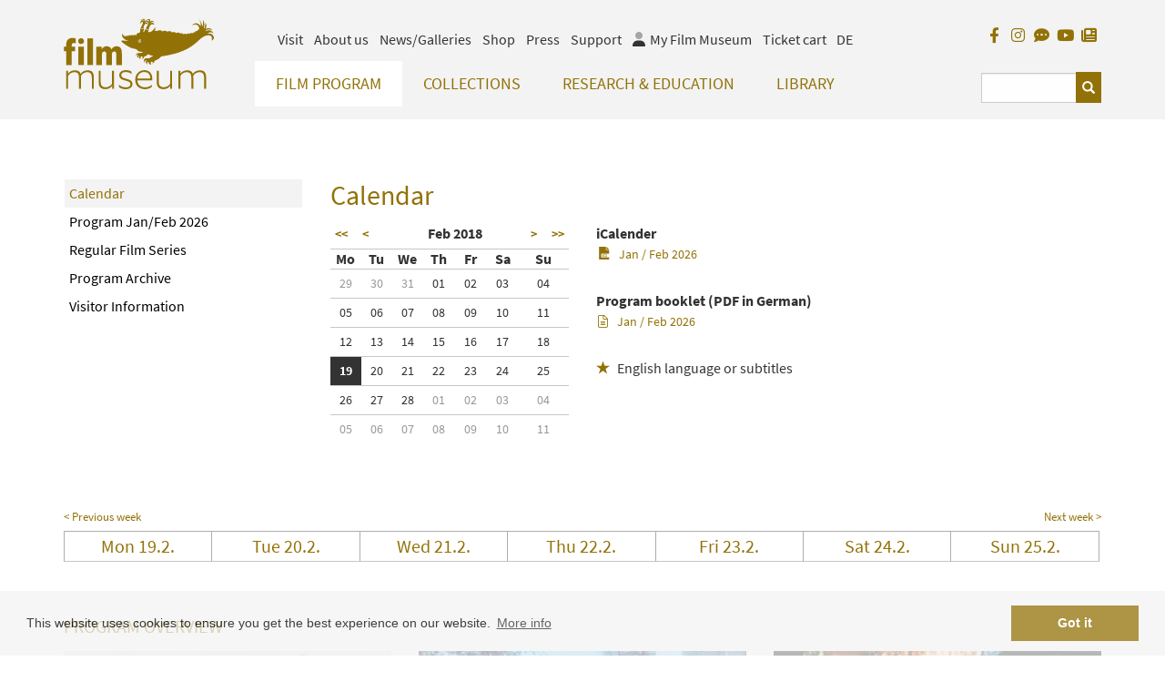

--- FILE ---
content_type: text/html;charset=UTF-8
request_url: https://www.filmmuseum.at/jart/prj3/filmmuseum/main.jart?rel=en&reserve-mode=active&content-id=1219068743267&seldate=2018-02-19&curdate=2018-02-19
body_size: 13816
content:
<!DOCTYPE html><html lang="en"><head><meta http-equiv="Content-Type" content="text/html; charset=UTF-8"><base href="https://www.filmmuseum.at/jart/prj3/filmmuseum/main.jart"><!-- Google tag (gtag.js) -->
<script async src="https://www.googletagmanager.com/gtag/js?id=G-6ZWRPBQEBM"></script>
<script>
  window.dataLayer = window.dataLayer || [];
  function gtag(){dataLayer.push(arguments);}
  gtag('js', new Date());

  gtag('config', 'G-6ZWRPBQEBM');
</script><meta name="viewport" content="width=device-width, initial-scale=1.0"><link href="main.css?v=144" rel="styleSheet" type="text/css"><title>Filmmuseum - Calendar</title><meta name="description" content=""><meta name="keywords" content=""><script type="text/javascript" src="indexes/main/packages/widget_html/widget_html.js"></script><meta property="og:title" content="Filmmuseum -  Calendar "><meta property="og:type" content="website"><meta content="summary" name="twitter:card"><meta content="Filmmuseum -  Calendar " name="twitter:title"><meta property="og:description" content="Current film program of the Austrian Film Museum"><meta content="Current film program of the Austrian Film Museum" name="twitter:description"><meta property="og:image" content="https://www.filmmuseum.at/jart/prj3/filmmuseum/resources/images/logo.png"><meta property="og:image:type" content="image/png"><meta content="https://www.filmmuseum.at/jart/prj3/filmmuseum/resources/images/logo.png" name="twitter:image"><script type="text/javascript" src="resources/jquery/jquery-1.10.2.min.js"></script><meta name="google-site-verification" content="UYX8oQndgwK6xDq51mFHl5WGzP2G7lsIRIUHA61IB60" /><link rel="apple-touch-icon" sizes="57x57" href="/jart/prj3/filmmuseum/resources/images/favicon2/apple-icon-57x57.png">
<link rel="apple-touch-icon" sizes="60x60" href="/jart/prj3/filmmuseum/resources/images/favicon2/apple-icon-60x60.png">
<link rel="apple-touch-icon" sizes="72x72" href="/jart/prj3/filmmuseum/resources/images/favicon2/apple-icon-72x72.png">
<link rel="apple-touch-icon" sizes="76x76" href="/jart/prj3/filmmuseum/resources/images/favicon2/apple-icon-76x76.png">
<link rel="apple-touch-icon" sizes="114x114" href="/jart/prj3/filmmuseum/resources/images/favicon2/apple-icon-114x114.png">
<link rel="apple-touch-icon" sizes="120x120" href="/jart/prj3/filmmuseum/resources/images/favicon2/apple-icon-120x120.png">
<link rel="apple-touch-icon" sizes="144x144" href="/jart/prj3/filmmuseum/resources/images/favicon2/apple-icon-144x144.png">
<link rel="apple-touch-icon" sizes="152x152" href="/jart/prj3/filmmuseum/resources/images/favicon2/apple-icon-152x152.png">
<link rel="apple-touch-icon" sizes="180x180" href="/jart/prj3/filmmuseum/resources/images/favicon2/apple-icon-180x180.png">
<link rel="icon" type="image/png" sizes="192x192"  href="/jart/prj3/filmmuseum/resources/images/favicon2/android-icon-192x192.png">
<link rel="icon" type="image/png" sizes="32x32" href="/jart/prj3/filmmuseum/resources/images/favicon2/favicon-32x32.png">
<link rel="icon" type="image/png" sizes="96x96" href="/jart/prj3/filmmuseum/resources/images/favicon2/favicon-96x96.png">
<link rel="icon" type="image/png" sizes="16x16" href="/jart/prj3/filmmuseum/resources/images/favicon2/favicon-16x16.png">
<link rel="manifest" href="/jart/prj3/filmmuseum/resources/images/favicon2/manifest.json">
<meta name="msapplication-TileColor" content="#ffffff">
<meta name="msapplication-TileImage" content="/jart/prj3/filmmuseum/resources/images/favicon2/ms-icon-144x144.png">
<meta name="theme-color" content="#ffffff">
<meta name="msvalidate.01" content="BFEBAE779FDBAF4BC1DD354861FBB140" /></head><body data-rel="en" data-reserve-mode="active" data-content-id="1219068743267" data-j-project="filmmuseum" data-j-index="main" class="no-blobedit en active no-js content-id-1219068743267 "><div class="main-wrapper"><header><div class="container" id="skiplinks-container"><div class="row"><div class="col-12"><nav aria-label="Seitenbereiche"><ul id="skiplinks"><li><a class="sr-only sr-only-focusable" accesskey="1" href="#main"><span class="skiplink-text">Zum Inhalt<span class="sr-only" lang="en">Accesskey [1]</span></span></a></li><li><a class="sr-only sr-only-focusable" accesskey="2" href="#main-menu"><span class="skiplink-text">Zum Hauptmenü<span class="sr-only" lang="en">Accesskey [2]</span></span></a></li><li><a class="sr-only sr-only-focusable" accesskey="3" href="#meta-nav"><span class="skiplink-text">Zur Servicenavigation<span class="sr-only" lang="en">Accesskey [3]</span></span></a></li><li><a class="sr-only sr-only-focusable" accesskey="4" href="#search_box"><span class="skiplink-text">Zum Suche<span class="sr-only" lang="en">Accesskey [4]</span></span></a></li></ul></nav></div></div></div><div class="row" id="header"><div class="col-sm-12"><div class="container"><div class="row"><div class="col-sm-12 "><div class="row"><div class="col-sm-2 col-xs-4"><a class="logo" title="Filmmuseum Logo" href="/en"><div class="logo-sv"><svg version="1.1" id="logo" alt="Filmmuseum Logo" xmlns="http://www.w3.org/2000/svg " xmlns:xlink="http://www.w3.org/1999/xlink " x="0px"

y="0px" viewBox="0 0 1127.2 534.7" style="enable-background:new 0 0 1127.2 534.7;" xml:space="preserve">

<path class="st0" d="M29.2,163.2c-6.3,7.4-11,19.8-11,39.4v11.6H2.5v34.4h15.7v103.9h42.2V248.6h25.3v-34.4H60.4v-8

c0-6.6,0.8-11.3,3.6-14.9c2.5-3.3,7.4-5.2,12.9-5.2c3.9,0,8.3,0.8,12.1,3.3h1.1V153c-6.1-3.3-14.9-4.4-22.3-4.4

C48.8,148.6,37.2,154.4,29.2,163.2z"/>

<path class="st0" d="M130.1,194.4c12.4,0,22-8.3,22-21.8c0-15.6-12.1-22-22-22c-9.9,0-21.8,6.5-21.8,22

C108.4,186.3,118.6,194.4,130.1,194.4z"/>

<rect x="109.5" y="214.2" class="st0" width="41.9" height="138.3"/>

<path class="st0" d="M177.7,352.5V151.9h42.2v200.6H177.7z"/>

<path class="st0" d="M244.4,352.5V214.2h41.1v21.2c6.6-15.7,20.7-24.5,36.4-24.5c19,0,31.1,9.4,35.8,24.5

c7.7-15.2,21.8-24.5,38.8-24.5c21.8,0,33.9,11.6,37.7,29.5c1.9,8,2.2,16.8,2.2,30v82.1h-42.2v-75.8c0-7.2-0.3-14.1-1.4-17.4

c-2.2-6.1-5.8-8.5-12.1-8.5c-8.8,0-15.7,5.2-19.3,14.6c0.3,3,0.3,7.7,0.3,9.9v77.1h-42.2v-75.8c0-7.2-0.3-14.1-1.4-17.4

c-2.2-6.1-6.3-8.5-12.7-8.5c-8.8,0-15.4,5.8-19,15.7v86H244.4z"/>

<path class="st0" d="M18.2,530.9V395.3h14.9v23.1c8.8-14.6,26.4-26.4,51-26.4c24.2,0,38,10.2,42.4,27.3

c9.1-14.1,27.3-27.3,53.4-27.3c24.8,0,38.8,11.3,43.3,29.2c2.2,8,2.8,17.1,2.8,30.3v79.3h-14.9v-77.7c0-14.3-2.2-25.9-4.7-30.9

c-4.4-8.8-12.7-16-30.3-16c-20.4,0-39.4,12.9-46.8,28.1c0.6,3.9,0.6,12.1,0.6,17.4v79.1h-14.9v-77.7c0-14.3-1.9-25.6-4.4-30.6

c-4.4-9.1-12.9-16.3-30.6-16.3c-20.4,0-39.1,12.9-46.8,28.1v96.4H18.2z"/>

<path class="st0" d="M363.1,530.9v-21.8c-9.1,13.8-25.9,25.1-51.2,25.1c-25.9,0-41.9-11.3-46.6-29.2c-1.9-7.7-3-18.2-3-31.4v-78.2

h14.9v76.6c0,14.3,1.9,26.2,5,31.7c4.4,8.8,14.9,16.3,33.1,16.3c20.4,0,38.8-12.4,47.1-26.7v-97.8h14.9v135.6H363.1z"/>

<path class="st0" d="M414.7,500.6h1.1c10.7,12.9,31.1,19.8,48.8,19.8c28.4,0,35.8-11.3,35.8-24c0-11.8-6.6-17.9-28.9-24.5l-25.1-7.2

c-20.9-6.1-29.5-19-29.5-35.3c0-23.4,19.6-38.3,51.8-38.3c15.4,0,33.9,5.2,40.8,12.1v16.8h-1.1c-9.4-9.6-26.7-14.9-40.8-14.9

c-25.3,0-35.3,10.2-35.3,23.1c0,12.7,8,19.3,23.4,23.7l26.4,7.7c22,6.3,33.9,16.3,33.9,35.3c0,21.2-14.9,39.7-52.1,39.7

c-17.9,0-38.8-6.1-49.3-16.3V500.6z"/>

<path class="st0" d="M609.4,534.4c-44.6,0-72.5-28.9-72.5-70.8c0-46.8,33.9-72.5,67.8-72.5c38,0,59.8,23.7,60.1,63.1

c0,4.1,0,8.8-0.8,13.8H552.7c1.4,29.2,22,52.3,57.9,52.3c17.4,0,36.4-5.8,49.3-18.5h1.1v15.7C650.2,527.8,628.2,534.4,609.4,534.4z

M649.4,451.8c0-27.6-14.1-46.8-46.6-46.8c-20.7,0-47.7,14.9-50.1,49.6h96.7V451.8z"/>

<path class="st0" d="M799.3,530.9v-21.8c-9.1,13.8-25.9,25.1-51.2,25.1c-25.9,0-41.9-11.3-46.6-29.2c-1.9-7.7-3-18.2-3-31.4v-78.2

h14.9v76.6c0,14.3,1.9,26.2,5,31.7c4.4,8.8,14.9,16.3,33.1,16.3c20.4,0,38.8-12.4,47.1-26.7v-97.8h14.9v135.6H799.3z"/>

<path class="st0" d="M861,530.9V395.3h14.9v23.1c8.8-14.6,26.4-26.4,51-26.4c24.2,0,38,10.2,42.4,27.3c9.1-14.1,27.3-27.3,53.4-27.3

c24.8,0,38.8,11.3,43.3,29.2c2.2,8,2.8,17.1,2.8,30.3v79.3h-14.9v-77.7c0-14.3-2.2-25.9-4.7-30.9c-4.4-8.8-12.7-16-30.3-16

c-20.4,0-39.4,12.9-46.8,28.1c0.6,3.9,0.6,12.1,0.6,17.4v79.1h-14.9v-77.7c0-14.3-1.9-25.6-4.4-30.6c-4.4-9.1-12.9-16.3-30.6-16.3

c-20.4,0-39.1,12.9-46.8,28.1v96.4H861z"/>

<g>

<g>

<path class="zoephius" d="M595.3,10.4c8.3,6,4.3,15.4,4.3,15.4s0.7-11.6-10-11.9c-10.7-0.3-18.9,30.4-18.9,30.4s15.4-19.1,21.8-17.5

c8.8,6.9-13.2,41.6-13.3,44.5c2.8,10.3,20,8.1,22.9,5.4c0,0-2.7-3-2.8-8c-0.2-9.5,9.4-24.5,13.4-25.9c12.7-5.3,15.4,7.8,15.4,7.8

s3.3-10.8-1.6-16c-9.3-8-14.5-0.3-14.5-0.3s-2-14.5,22.1-19.1c2.8-0.5-15.9-1.3-21.1,2.3c-6.1,4.1-8.4,8.7-8.8,9.7

c0.8-2,7.1-17.4-0.1-21.8c-7.7-4.7-40.3,9.2-40.3,9.2S587.5,5.5,595.3,10.4z"/>

<path class="zoephius" d="M636.2,14c7.3,5.9,1.5,17.7,1.5,17.7s0.7-9.1-7.1-11.2c-12-2.9-14.8,7.8-14.8,7.8s10-2.7,14.2,2.7

c4.2,5.4,4.1,11.8,3.1,16.7c-0.9,4.9-15.9,25.7-15.6,27.1c6.4,16,22.7,8.4,22.7,8.4s-2.9,0,0.4-10c1-2.4,9.2-24.7,18.5-27.3

c9.4-2.6,20.8,4.2,20.8,4.2s-4-14.6-12.8-16.1c-8.6-1.5-17.1,7.2-17.1,7.2s-1-7.1,13.9-12.4c9.6-3.4,15.5,1.6,18,4.4

c-3.5-4.6-13.4-16.1-22.2-13.7c-8,2.2-11.3,8.5-12.5,11.7c1.4-4.8,4.5-17.4-0.5-22.9c-6.3-6.9-31.6,5.8-31.6,5.8

S629.8,8.3,636.2,14z"/>

</g>

<path class="zoephius" d="M1126,139.2c-7.1-21.4-26.2-25.7-46.9-23.9c1.5-3.9,26.7-19.1,46.5,1.6c-11.8-27.6-34.2-28.2-48-24.6

c-8.3,2.2-12.4,6-12.4,6s-0.7-12.6,21.5-13.7c22.2-1.1,29.8,6.3,29.8,6.3s-5-15.1-28.1-15.4c-14.5-0.2-22.7,4.8-26.8,8.6

c3.2-4.2,7.8-11.5,9.4-20.6c2.6-21.1-10.2-27-10.2-27s2.7,13.1,0.1,25.2c-1.8,8.3-9.2,19.4-9.2,19.4s4.2-26.2,3.4-35.1

c-1.2-17.6-9.7-33.4-9.7-33.4s0.1,21.2,0,28c-0.1,6.8-2.8,24-2.8,24s-5.2-17.5-11.5-31.6C1025.1,18.8,1011,0,1011,0

s14.4,24,17,38.7c1.1,10.6,1.3,15.7,0.7,23.7c-6.3-11.4-16.9-22.5-30.8-23.8c-25.2-2.2-35.1,17.9-35.1,17.9s12.1-12.6,35.1-7.4

c12.6,2.9,16.6,14.9,18.9,28.2c0.5,3.1,0.3,7.3,0.3,7.3l0,0c-6.7-0.3-16.3,4.7-13,12.8c-0.2-0.2-0.5-0.3-0.7-0.5

c-5.6-3.3-20.4,2.2-17,9.8c-4.8-3-17.7,0.2-17.5,7.1c-4.3-4.6-21.6-4-22,4.8l0,0c-0.1-0.2-0.1-0.3-0.2-0.5c-2.6-6.4-20.7-2.5-23,3

c-0.1,0.3-0.1,0.5-0.1,0.8c-4.1-5.9-15.5-8.2-22.8-0.1l0,0c-4-6.2-16.2-12.9-26.1-5.1c0-0.1,0-0.2,0-0.3c-0.7-7.8-23.8-12.2-29.2-3

c0-0.1,0-0.1,0-0.2c-0.6-7.1-22.9-12.5-32.5-6.4c-9.9-12.5-27.8-12.4-34.2-4.8l-0.4-0.1l-0.2,0c-10.1-9.7-30.6-9.6-37.6-2.3

c-9.2-11.7-30-11-37.4-3.5c-2.2-0.8-5-1.7-7.6-1.8c-4.7-0.1-5.8,2.4-12.8-1.1c5.5-11.9,6.1-19.8,3.9-23.1

c-1.5-2.2-9.9,15.9-24.6,27c-14.7,11.1-31.6,7.9-30,5.4c4.7-7.7,8.1-16,6.2-15.3c-8.7,3.4-24.1-0.8-23-9.6c0,0-12.2,25.2-13.6,26

c-2.1,1.2-3,0.6-3.7-0.1c-3-3.2,7.2-19.4,3.9-24c-19.9,8.8-24.7-7.1-25.5-5c-0.8,2.1-3,30.9-4.8,32.6c-2.6,2.5-17,3.9-22.2,9.8

c-5.2,5.9-3.3,13-3.3,13l0,0.2l0,0c-0.1-0.2-0.1-0.4-0.3-0.6c-4.2-6.7-19.3-6-21,2.5c0,0.1,0,0.2,0,0.4l-0.2,0

c-2.6-8-17.3-8.3-20.3-1.3c-4.8-6.2-18.2-2.9-19.3,2.7c0,0.1,0,0.2,0,0.3l-0.5,0c-4.6-3.4-11.1-4-16.8,1.7c-1,0.1-8.8,0.5-16.4-4.5

c-4-2.7-12.6-16.4-12.6-16.4c-0.5,0-2.9,17.7,4.4,28.8c15.1,22.9,43.7,27.1,43.9,27.8c0,0-34.4-1.9-40.2-3.6

c-9.7-2.8-13.3,1.9-13.1,7.1c0.2,3.8,9.5,9.5,20.5,17.9c23,17.5,53.5,33.8,68.4,35.5c35.8,4.3,28,18.2,41.8,21.5

c9.1,2.2,20.6,4.3,30.3,3c0.2,0,0.4,0,0.6,0c-1.7,2.6-4.6,5.4-9.2,6.6c-14.9,3.8-21.1,1.7-28.8,3.3c-16.3,3.2-16.2,25.2-16.2,25.2

s4.4-18.3,20.5-14c-16.8,7.6-10.3,17.5-4.2,30.7c0,0-6.2-13.5,10.8-21.7c0,0-6.5,10-1.1,17.8c6,8.7,11.2,7.3,11.2,7.3

s-9-14.6,6.3-20.4c2.1-0.7,8-0.9,8.5,5.5c0.5,7.2-9.4,9.1-9.4,9.1s8,4,15.4-0.3c4-2.4,4.2-8,3.5-12.7c8.3-3.5,8.5-3.5,13.7-5.1

c9.6-2.9,12.6-9.5,15.6-13.2c17.8,8.8,24.3,10.3,39.7,10.8c0.1,0,0.2,0,0.3,0c-6.6,4.5-15.8,10.7-21.8,14.9

c-12.2,8.5-24.6,3-34,4.7c-25.8,9.1-8.2,35-8.2,35s-4.3-22.6,15.7-17.8c0.2,0,0.4,0.1,0.5,0.1c-3.3,2.1-7.7,6-7.9,12.2

c-0.4,11.9,19.5,22.3,14.9,19.2c-6.3-4.4-9.6-21.4,5.9-22c-1.7,21.9,21.7,21.8,21.7,21.8s-8.9-8.1-4.3-17.6c2.7-5.7,6.7-5.9,9-5.7

c9,1.8,3.4,12.5,1.2,14.1c0,0,16.9-3.8,17-19.1c14.5-7.7,26.2-11.1,38.6-21.4c6-4.9,9-9.4,11.3-12.5

c228.9-32,267.7-118.8,311.2-144.3c16.6-9.7,33.3-18.7,58-12.3c17.4,4.5,10.1,38.9,10.2,38.9c0.4,0,0.8-0.2,1.1-0.7

C1126.3,161,1129.3,148.2,1126,139.2z M573,158.9c3.4,0.1,6,2.9,5.9,6.3c-0.1,3.4-2.9,6-6.3,5.9c-3.4-0.1-6-2.9-5.9-6.3

C566.8,161.4,569.6,158.8,573,158.9z M566,182.4c-11.1-4.1-7.1-22.3-7.1-22.3s0.9,14.8,9.5,16.7c8.7,1.9,17.9-6,17.9-6

S577.9,186.7,566,182.4z"/>

</g>

</svg></div></a></div><div class="mobile-helper-navigation"><div class="col-md-10 col-sm-12 col-xs-12 d-flex flex-column"><div class="row order-2"><div class="col-md-10 col-sm-9 col-xs-12"><nav id="main-menu" aria-label="Hauptnavigation"><div class="main-nav"><div id="DBC-00100100199"><!--
RT GEN FOR Auto Content/top navigation.xml
--><div class="navbar navbar-inverse"><div class="navbar-header"><button type="button" class="navbar-toggle" data-toggle="collapse" data-target=".navbar-collapse"><span class="icon-bar"></span><span class="icon-bar"></span><span class="icon-bar"></span><span class="sr-only">Navbar Toggle</span></button></div><div class="collapse navbar-collapse"><ul class="nav navbar-nav"><li class="dropdown active"><a class="dropdown-toggle" href="/en/film_program" data-toggle="dropdown">Film Program<span class="visible-xs caret navbar-toggle sub-arrow"></span></a><ul class="dropdown-menu"><li class="active"><a href="/en/film_program/calendar">Calendar</a></li><li><a href="/en/film_program/jan_feb_2026">Program Jan/Feb 2026</a></li><li><a href="/en/research__education/education/regular_film_series">Regular Film Series</a></li><li><a href="/en/film_program/program_archive">Program Archive</a></li><li><a href="/en/film_program/visitor_information">Visitor Information</a></li></ul></li><li class="dropdown"><a class="dropdown-toggle" href="/en/collections" data-toggle="dropdown">Collections<span class="visible-xs caret navbar-toggle sub-arrow"></span></a><ul class="dropdown-menu"><li><a href="/en/collections/film_collection">Film Collection</a></li><li><a href="/en/collections/film_online">Film ONLINE</a></li><li><a href="/en/collections/film_related_collection">Film-Related Collection</a></li><li><a href="/en/collections/collections_online">Collections ONLINE</a></li><li><a href="/en/collections/filmmuseum_lab">Filmmuseum LAB</a></li></ul></li><li class="dropdown"><a class="dropdown-toggle" href="/en/_research__education" data-toggle="dropdown">Research & Education<span class="visible-xs caret navbar-toggle sub-arrow"></span></a><ul class="dropdown-menu"><li><a href="/en/research__education/research">Research</a></li><li><a href="/en/research__education/education">Education</a></li><li><a href="/en/research__education/on_location">On Location</a></li></ul></li><li class="dropdown"><a class="dropdown-toggle" href="/en/collections/library" data-toggle="dropdown">Library<span class="visible-xs caret navbar-toggle sub-arrow"></span></a><ul class="dropdown-menu"><li><a href="/en/library">Library</a></li><li><a href="/en/library/online_search">Online Search</a></li><li><a href="/en/library/amos_vogel_library">Amos Vogel Library</a></li><li><a href="/en/library/periodicals_collection">Periodicals Collection</a></li><li><a href="/en/publications">Publications</a></li><li><a href="/en/library/reading_recommendations">Reading Recommendations</a></li><li><a href="/en/library/reading_room_guests">Reading Room Guests</a></li></ul></li><div class="visible-xs"><div class="metanav nav"><li class="dropdown metanav-item"><a class="dropdown-toggle" href="/en/tickets__reservation" data-toggle="dropdown">Visit<span class="visible-xs caret navbar-toggle sub-arrow"></span></a><ul class="dropdown-menu"><li><a href="/en/visit/location_opening">Location / Opening Hours</a></li><li><a href="/en/visit/tickets_membership">Tickets / Membership</a></li><li><a href="/en/faq">Online Ticketing FAQ</a></li><li><a href="/en/visit/barrier_free_visit">Barrier-free Visit</a></li><li><a href="/en/visit/filmbar">Filmbar</a></li></ul></li><li class="dropdown metanav-item"><a class="dropdown-toggle" href="/en/about_us" data-toggle="dropdown">About us<span class="visible-xs caret navbar-toggle sub-arrow"></span></a><ul class="dropdown-menu"><li><a href="/en/about/association">Association</a></li><li><a href="/en/about_us/mission_statement">Mission Statement</a></li><li><a href="/en/about_us/guiding_principles">Guiding Principles</a></li><li><a href="/en/about_us/staff">Staff</a></li><li><a href="/en/about_us/the_invisible_cinema">The Invisible Cinema</a></li><li><a href="/en/about_us/sustainability">Sustainability</a></li><li><a href="/en/about_us/annual_report">Annual Report</a></li><li><a href="/en/about_us/history">History</a></li><li><a href="/en/about_us/zyphius">Zyphius</a></li></ul></li><li class="dropdown metanav-item"><a class="dropdown-toggle" href="/en/galleries" data-toggle="dropdown">News/Galleries<span class="visible-xs caret navbar-toggle sub-arrow"></span></a><ul class="dropdown-menu"><li><a href="/en/galleries/our_guests">Photos of Our Guests</a></li><li><a href="/en/galleries/guest_book">Guest Book</a></li><li><a href="/en/newsgalleries/trailer">Trailer</a></li><li><a href="/en/newsgalleries/jobs">Jobs</a></li></ul></li><li><a href="/en/shop">Shop</a></li><li><a href="/en/press">Press</a></li><li class="dropdown metanav-item"><a class="dropdown-toggle" href="/en/partners" data-toggle="dropdown">Support<span class="visible-xs caret navbar-toggle sub-arrow"></span></a><ul class="dropdown-menu"><li><a href="/en/support/support_us">Support us</a></li><li><a href="/en/support/our_partners">Our Partners</a></li></ul></li><li class="hidden-xs release-switch"><a href="/kinoprogramm/spielplan" aria-label="deutsch">DE</a></li></div></div></ul></div></div><!--
/RT GEN FOR Auto Content/top navigation.xml
--></div></div></nav></div><div class="col-md-2 col-sm-3 col-xs-12"><div id="search_box"><form action="#" method="GET"><fieldset><legend></legend><input type="hidden" value="en" name="rel"><input type="hidden" name="reserve-mode" value="active"><input type="hidden" name="content-id" value="1219068743813"><input value="yes" name="q-s-mode" type="hidden"><input type="hidden" name="block-size" value="3"><div class="input-group"><input name="search" id="search" type="text" placeholder="" class="form-control" aria-label="Suchbegriff eingeben"><span class="input-group-btn"><button type="submit" class="btn btn-default glyphicon glyphicon-search"><span class="sr-only">Suchen</span></button></span></div></fieldset></form></div></div></div><div class="row order-1"><div class="col-md-10 col-sm-9 hidden-xs"><div id="meta-nav"><!--Meta NAV--><nav aria-label="Metanavigation"><ul class="nav navbar-nav"><li class="dropdown"><a class="dropdown-toggle" href="/en/tickets__reservation" data-toggle="dropdown">Visit</a><ul class="dropdown-menu"><li><a href="/en/visit/location_opening">Location / Opening Hours</a></li><li><a href="/en/visit/tickets_membership">Tickets / Membership</a></li><li><a href="/en/faq">Online Ticketing FAQ</a></li><li><a href="/en/visit/barrier_free_visit">Barrier-free Visit</a></li><li><a href="/en/visit/filmbar">Filmbar</a></li></ul></li><li class="dropdown"><a class="dropdown-toggle" href="/en/about_us" data-toggle="dropdown">About us</a><ul class="dropdown-menu"><li><a href="/en/about/association">Association</a></li><li><a href="/en/about_us/mission_statement">Mission Statement</a></li><li><a href="/en/about_us/guiding_principles">Guiding Principles</a></li><li><a href="/en/about_us/staff">Staff</a></li><li><a href="/en/about_us/the_invisible_cinema">The Invisible Cinema</a></li><li><a href="/en/about_us/sustainability">Sustainability</a></li><li><a href="/en/about_us/annual_report">Annual Report</a></li><li><a href="/en/about_us/history">History</a></li><li><a href="/en/about_us/zyphius">Zyphius</a></li></ul></li><li class="dropdown"><a class="dropdown-toggle" href="/en/galleries" data-toggle="dropdown">News/Galleries</a><ul class="dropdown-menu"><li><a href="/en/galleries/our_guests">Photos of Our Guests</a></li><li><a href="/en/galleries/guest_book">Guest Book</a></li><li><a href="/en/newsgalleries/trailer">Trailer</a></li><li><a href="/en/newsgalleries/jobs">Jobs</a></li></ul></li><li><a href="/en/shop">Shop</a></li><li><a href="/en/press">Press</a></li><li class="dropdown"><a class="dropdown-toggle" href="/en/partners" data-toggle="dropdown">Support</a><ul class="dropdown-menu"><li><a href="/en/support/support_us">Support us</a></li><li><a href="/en/support/our_partners">Our Partners</a></li></ul></li><li class="nav-meinfilmmuseum"><a href="/jart/prj3/filmmuseum/main.jart?rel=en&amp;reserve-mode=active&amp;content-id=1632102629383"><span class="icon fad fa-user"></span><span class="icon-label-for">My Film Museum</span></a></li><li class="nav-ticketkorb"><a href="/jart/prj3/filmmuseum/main.jart?rel=en&amp;reserve-mode=active&amp;content-id=1219068743274">Ticket cart</a></li><li class="release-switch"><a href="/kinoprogramm/spielplan" aria-label="deutsch">DE</a></li></ul></nav></div></div><div class="col-md-2 col-sm-3"><div class="facebook-logo right"><li class="visible-xs mobil release-switch"><a href="/kinoprogramm/spielplan" aria-label="deutsch">DE</a></li><a href="https://www.facebook.com/austrianfilmmuseum/?fref=ts" target="_blank" class="so-link fb-link" title="Facebook"><span class="fab fa-facebook-f" aria-hidden="true"></span></a><a href="https://www.instagram.com/austrianfilmmuseum/" target="_blank" class="so-link i-link" title="Instagram"><span class="fab fa-instagram" aria-hidden="true"></span></a><a href="http://blog.filmmuseum.at/" target="_blank" class="so-link blog-link" title="Blog"><span class="fas fa-comment-dots" aria-hidden="true"></span></a><a href="https://www.youtube.com/channel/UCUnttqlKUBk3sflE6XNTr-w" target="_blank" class="so-link tw-link" title="YouTube"><span class="fab fa-youtube" aria-hidden="true"></span></a><a href="https://www.filmmuseum.at/en/newsgalleries/newsletter/subscribe_newsletter" target="_blank" class="so-link newsletter-link" title="Newsletter"><span class="fas fa-newspaper" aria-hidden="true"></span></a></div></div></div></div></div></div></div></div></div></div></div></header><main><div class="row" id="main"><div class="col-sm-12"><div class="header-box"><div class="container"></div></div><div class=" page-wrapper"><main class="basecontent"><div class="container"><div class="row"><div class="col-lg-9 col-lg-push-3" id="maincontent" tabindex="-1"><div class="row   hidden-xs hidden-sm invisible-mobile visible-xs visible-sm invisible-desktop"><div class="col-md-12  contentblock  " style=""><div class=" content"><div class="text-content"><strong class="avtext"><span class="avtext">The Film Museum is closed on January 12 and 13, 2026.</span></strong></div></div></div></div></div><div class="col-lg-3 col-lg-pull-9 hidden-xs hidden-sm hidden-md"><nav id="sub-nav" class="hidden-xs standard-sub-nav"><div id="sub-menu"><nav class="navbar" aria-label="Subnavigation"><div class="hidden-sx"><ul class="navx"><li class="active open"><div class="arrow-down"></div><ul class="second-level"><li class="active"><a href="/en/film_program/calendar">Calendar</a></li><li><a href="/en/film_program/jan_feb_2026">Program Jan/Feb 2026</a></li><li><a href="/en/research__education/education/regular_film_series">Regular Film Series</a></li><li><a href="/en/film_program/program_archive">Program Archive</a></li><li><a href="/en/film_program/visitor_information">Visitor Information</a></li></ul></li></ul></div></nav></div></nav></div><div class="col-xs-12"><div class="full-width"><div class="row    "><div class="col-md-12  contentblock  " style=""><div class=" content"><div xmlns:jf="jart-functions" id="kalender"><div class="row"><div class="col-12 col-lg-3"></div><div class="col-12 col-lg-9"><h1>Calendar</h1></div></div><div class="row"><div class="col-sm-12 col-lg-3"></div><div class="col-xs-12 col-sm-6 col-md-4 col-lg-3"><div class="picker"><div style="padding: 0px; margin-bottom: 15px;" class="kalender_picker"><table cellpadding="3" cellspacing="0" border="0" style="border-collapse: collapse;"><tr class="monats-filter"><td colspan="2"><a href="/jart/prj3/filmmuseum/main.jart?rel=en&amp;reserve-mode=active&amp;content-id=1219068743267&amp;seldate=2017-02-01&amp;curdate=2017-02-01&amp;passval=&amp;tloc=en">&lt;&lt;</a>&nbsp;&nbsp;<a href="/jart/prj3/filmmuseum/main.jart?rel=en&amp;reserve-mode=active&amp;content-id=1219068743267&amp;seldate=2018-01-01&amp;curdate=2018-01-01&amp;passval=&amp;tloc=en"><b>&lt;</b></a></td><td colspan="4" style="text-align:center;"><span style="white-space:nowrap;"> Feb 2018</span></td><td style="text-align: right;"><!--NUR ANZEIGEN WENN NÄCHSTES MONAT INHALTE BEFÜLLT SIND!!--><a href="/jart/prj3/filmmuseum/main.jart?rel=en&amp;reserve-mode=active&amp;content-id=1219068743267&amp;seldate=2018-03-01&amp;curdate=2018-03-01&amp;passval=&amp;tloc=en"><b>&gt;</b></a>&nbsp;&nbsp;<a href="/jart/prj3/filmmuseum/main.jart?rel=en&amp;reserve-mode=active&amp;content-id=1219068743267&amp;seldate=2019-02-01&amp;curdate=2019-02-01&amp;passval=&amp;tloc=en">&gt;&gt;</a></td></tr><tr style=""><td width="22" align="center" class="cc" style="font-weight:bold">Mo</td><td width="22" align="center" class="cc" style="font-weight:bold">Tu</td><td width="22" align="center" class="cc" style="font-weight:bold">We</td><td width="22" align="center" class="cc" style="font-weight:bold">Th</td><td width="22" align="center" class="cc" style="font-weight:bold">Fr</td><td width="22" align="center" class="cc" style="font-weight:bold">Sa</td><td width="22" align="center" class="cc" style="font-weight:bold">Su</td></tr><tr><td align="center" class="cc" style=""><a href="/jart/prj3/filmmuseum/main.jart?rel=en&amp;reserve-mode=active&amp;content-id=1219068743267&amp;seldate=2018-01-29&amp;curdate=2018-01-29#2018-01-29" style="color: #999999; text-decoration:  none;font-size: 9px; display: block;">29</a></td><td align="center" class="cc" style=""><a href="/jart/prj3/filmmuseum/main.jart?rel=en&amp;reserve-mode=active&amp;content-id=1219068743267&amp;seldate=2018-01-30&amp;curdate=2018-01-30#2018-01-30" style="color: #999999; text-decoration:  none;font-size: 9px; display: block;">30</a></td><td align="center" class="cc" style=""><a href="/jart/prj3/filmmuseum/main.jart?rel=en&amp;reserve-mode=active&amp;content-id=1219068743267&amp;seldate=2018-01-31&amp;curdate=2018-01-31#2018-01-31" style="color: #999999; text-decoration:  none;font-size: 9px; display: block;">31</a></td><td align="center" class="cc" style=""><a href="/jart/prj3/filmmuseum/main.jart?rel=en&amp;reserve-mode=active&amp;content-id=1219068743267&amp;seldate=2018-02-01&amp;curdate=2018-02-01#2018-02-01" style="color: #999999; text-decoration:  none;font-size: 9px; display: block;color: #333333;">01</a></td><td align="center" class="cc" style=""><a href="/jart/prj3/filmmuseum/main.jart?rel=en&amp;reserve-mode=active&amp;content-id=1219068743267&amp;seldate=2018-02-02&amp;curdate=2018-02-02#2018-02-02" style="color: #999999; text-decoration:  none;font-size: 9px; display: block;color: #333333;">02</a></td><td align="center" class="cc" style=""><a href="/jart/prj3/filmmuseum/main.jart?rel=en&amp;reserve-mode=active&amp;content-id=1219068743267&amp;seldate=2018-02-03&amp;curdate=2018-02-03#2018-02-03" style="color: #999999; text-decoration:  none;font-size: 9px; display: block;color: #333333;">03</a></td><td align="center" class="cc" style=""><a href="/jart/prj3/filmmuseum/main.jart?rel=en&amp;reserve-mode=active&amp;content-id=1219068743267&amp;seldate=2018-02-04&amp;curdate=2018-02-04#2018-02-04" style="color: #999999; text-decoration:  none;font-size: 9px; display: block;color: #333333;">04</a></td></tr><tr><td align="center" class="cc" style=""><a href="/jart/prj3/filmmuseum/main.jart?rel=en&amp;reserve-mode=active&amp;content-id=1219068743267&amp;seldate=2018-02-05&amp;curdate=2018-02-05#2018-02-05" style="color: #999999; text-decoration:  none;font-size: 9px; display: block;color: #333333;">05</a></td><td align="center" class="cc" style=""><a href="/jart/prj3/filmmuseum/main.jart?rel=en&amp;reserve-mode=active&amp;content-id=1219068743267&amp;seldate=2018-02-06&amp;curdate=2018-02-06#2018-02-06" style="color: #999999; text-decoration:  none;font-size: 9px; display: block;color: #333333;">06</a></td><td align="center" class="cc" style=""><a href="/jart/prj3/filmmuseum/main.jart?rel=en&amp;reserve-mode=active&amp;content-id=1219068743267&amp;seldate=2018-02-07&amp;curdate=2018-02-07#2018-02-07" style="color: #999999; text-decoration:  none;font-size: 9px; display: block;color: #333333;">07</a></td><td align="center" class="cc" style=""><a href="/jart/prj3/filmmuseum/main.jart?rel=en&amp;reserve-mode=active&amp;content-id=1219068743267&amp;seldate=2018-02-08&amp;curdate=2018-02-08#2018-02-08" style="color: #999999; text-decoration:  none;font-size: 9px; display: block;color: #333333;">08</a></td><td align="center" class="cc" style=""><a href="/jart/prj3/filmmuseum/main.jart?rel=en&amp;reserve-mode=active&amp;content-id=1219068743267&amp;seldate=2018-02-09&amp;curdate=2018-02-09#2018-02-09" style="color: #999999; text-decoration:  none;font-size: 9px; display: block;color: #333333;">09</a></td><td align="center" class="cc" style=""><a href="/jart/prj3/filmmuseum/main.jart?rel=en&amp;reserve-mode=active&amp;content-id=1219068743267&amp;seldate=2018-02-10&amp;curdate=2018-02-10#2018-02-10" style="color: #999999; text-decoration:  none;font-size: 9px; display: block;color: #333333;">10</a></td><td align="center" class="cc" style=""><a href="/jart/prj3/filmmuseum/main.jart?rel=en&amp;reserve-mode=active&amp;content-id=1219068743267&amp;seldate=2018-02-11&amp;curdate=2018-02-11#2018-02-11" style="color: #999999; text-decoration:  none;font-size: 9px; display: block;color: #333333;">11</a></td></tr><tr><td align="center" class="cc" style=""><a href="/jart/prj3/filmmuseum/main.jart?rel=en&amp;reserve-mode=active&amp;content-id=1219068743267&amp;seldate=2018-02-12&amp;curdate=2018-02-12#2018-02-12" style="color: #999999; text-decoration:  none;font-size: 9px; display: block;color: #333333;">12</a></td><td align="center" class="cc" style=""><a href="/jart/prj3/filmmuseum/main.jart?rel=en&amp;reserve-mode=active&amp;content-id=1219068743267&amp;seldate=2018-02-13&amp;curdate=2018-02-13#2018-02-13" style="color: #999999; text-decoration:  none;font-size: 9px; display: block;color: #333333;">13</a></td><td align="center" class="cc" style=""><a href="/jart/prj3/filmmuseum/main.jart?rel=en&amp;reserve-mode=active&amp;content-id=1219068743267&amp;seldate=2018-02-14&amp;curdate=2018-02-14#2018-02-14" style="color: #999999; text-decoration:  none;font-size: 9px; display: block;color: #333333;">14</a></td><td align="center" class="cc" style=""><a href="/jart/prj3/filmmuseum/main.jart?rel=en&amp;reserve-mode=active&amp;content-id=1219068743267&amp;seldate=2018-02-15&amp;curdate=2018-02-15#2018-02-15" style="color: #999999; text-decoration:  none;font-size: 9px; display: block;color: #333333;">15</a></td><td align="center" class="cc" style=""><a href="/jart/prj3/filmmuseum/main.jart?rel=en&amp;reserve-mode=active&amp;content-id=1219068743267&amp;seldate=2018-02-16&amp;curdate=2018-02-16#2018-02-16" style="color: #999999; text-decoration:  none;font-size: 9px; display: block;color: #333333;">16</a></td><td align="center" class="cc" style=""><a href="/jart/prj3/filmmuseum/main.jart?rel=en&amp;reserve-mode=active&amp;content-id=1219068743267&amp;seldate=2018-02-17&amp;curdate=2018-02-17#2018-02-17" style="color: #999999; text-decoration:  none;font-size: 9px; display: block;color: #333333;">17</a></td><td align="center" class="cc" style=""><a href="/jart/prj3/filmmuseum/main.jart?rel=en&amp;reserve-mode=active&amp;content-id=1219068743267&amp;seldate=2018-02-18&amp;curdate=2018-02-18#2018-02-18" style="color: #999999; text-decoration:  none;font-size: 9px; display: block;color: #333333;">18</a></td></tr><tr><td align="center" class="cc" style="background-color: #ffffff;background-color:#333; "><a href="/jart/prj3/filmmuseum/main.jart?rel=en&amp;reserve-mode=active&amp;content-id=1219068743267&amp;seldate=2018-02-19&amp;curdate=2018-02-19#2018-02-19" style="color: #999999; text-decoration:  none;color: #FFFFFF; font-weight: bold; text-decoration:  none;font-size: 9px; display: block;color: #333333;color: white;">19</a></td><td align="center" class="cc" style="background-color: #ffffff;"><a href="/jart/prj3/filmmuseum/main.jart?rel=en&amp;reserve-mode=active&amp;content-id=1219068743267&amp;seldate=2018-02-20&amp;curdate=2018-02-20#2018-02-20" style="color: #999999; text-decoration:  none;font-size: 9px; display: block;color: #333333;">20</a></td><td align="center" class="cc" style="background-color: #ffffff;"><a href="/jart/prj3/filmmuseum/main.jart?rel=en&amp;reserve-mode=active&amp;content-id=1219068743267&amp;seldate=2018-02-21&amp;curdate=2018-02-21#2018-02-21" style="color: #999999; text-decoration:  none;font-size: 9px; display: block;color: #333333;">21</a></td><td align="center" class="cc" style="background-color: #ffffff;"><a href="/jart/prj3/filmmuseum/main.jart?rel=en&amp;reserve-mode=active&amp;content-id=1219068743267&amp;seldate=2018-02-22&amp;curdate=2018-02-22#2018-02-22" style="color: #999999; text-decoration:  none;font-size: 9px; display: block;color: #333333;">22</a></td><td align="center" class="cc" style="background-color: #ffffff;"><a href="/jart/prj3/filmmuseum/main.jart?rel=en&amp;reserve-mode=active&amp;content-id=1219068743267&amp;seldate=2018-02-23&amp;curdate=2018-02-23#2018-02-23" style="color: #999999; text-decoration:  none;font-size: 9px; display: block;color: #333333;">23</a></td><td align="center" class="cc" style="background-color: #ffffff;"><a href="/jart/prj3/filmmuseum/main.jart?rel=en&amp;reserve-mode=active&amp;content-id=1219068743267&amp;seldate=2018-02-24&amp;curdate=2018-02-24#2018-02-24" style="color: #999999; text-decoration:  none;font-size: 9px; display: block;color: #333333;">24</a></td><td align="center" class="cc" style="background-color: #ffffff;"><a href="/jart/prj3/filmmuseum/main.jart?rel=en&amp;reserve-mode=active&amp;content-id=1219068743267&amp;seldate=2018-02-25&amp;curdate=2018-02-25#2018-02-25" style="color: #999999; text-decoration:  none;font-size: 9px; display: block;color: #333333;">25</a></td></tr><tr><td align="center" class="cc" style=""><a href="/jart/prj3/filmmuseum/main.jart?rel=en&amp;reserve-mode=active&amp;content-id=1219068743267&amp;seldate=2018-02-26&amp;curdate=2018-02-26#2018-02-26" style="color: #999999; text-decoration:  none;font-size: 9px; display: block;color: #333333;">26</a></td><td align="center" class="cc" style=""><a href="/jart/prj3/filmmuseum/main.jart?rel=en&amp;reserve-mode=active&amp;content-id=1219068743267&amp;seldate=2018-02-27&amp;curdate=2018-02-27#2018-02-27" style="color: #999999; text-decoration:  none;font-size: 9px; display: block;color: #333333;">27</a></td><td align="center" class="cc" style=""><a href="/jart/prj3/filmmuseum/main.jart?rel=en&amp;reserve-mode=active&amp;content-id=1219068743267&amp;seldate=2018-02-28&amp;curdate=2018-02-28#2018-02-28" style="color: #999999; text-decoration:  none;font-size: 9px; display: block;color: #333333;">28</a></td><td align="center" class="cc" style=""><a href="/jart/prj3/filmmuseum/main.jart?rel=en&amp;reserve-mode=active&amp;content-id=1219068743267&amp;seldate=2018-03-01&amp;curdate=2018-03-01#2018-03-01" style="color: #999999; text-decoration:  none;font-size: 9px; display: block;">01</a></td><td align="center" class="cc" style=""><a href="/jart/prj3/filmmuseum/main.jart?rel=en&amp;reserve-mode=active&amp;content-id=1219068743267&amp;seldate=2018-03-02&amp;curdate=2018-03-02#2018-03-02" style="color: #999999; text-decoration:  none;font-size: 9px; display: block;">02</a></td><td align="center" class="cc" style=""><a href="/jart/prj3/filmmuseum/main.jart?rel=en&amp;reserve-mode=active&amp;content-id=1219068743267&amp;seldate=2018-03-03&amp;curdate=2018-03-03#2018-03-03" style="color: #999999; text-decoration:  none;font-size: 9px; display: block;">03</a></td><td align="center" class="cc" style=""><a href="/jart/prj3/filmmuseum/main.jart?rel=en&amp;reserve-mode=active&amp;content-id=1219068743267&amp;seldate=2018-03-04&amp;curdate=2018-03-04#2018-03-04" style="color: #999999; text-decoration:  none;font-size: 9px; display: block;">04</a></td></tr><tr><td align="center" class="cc" style=""><a href="/jart/prj3/filmmuseum/main.jart?rel=en&amp;reserve-mode=active&amp;content-id=1219068743267&amp;seldate=2018-03-05&amp;curdate=2018-03-05#2018-03-05" style="color: #999999; text-decoration:  none;font-size: 9px; display: block;">05</a></td><td align="center" class="cc" style=""><a href="/jart/prj3/filmmuseum/main.jart?rel=en&amp;reserve-mode=active&amp;content-id=1219068743267&amp;seldate=2018-03-06&amp;curdate=2018-03-06#2018-03-06" style="color: #999999; text-decoration:  none;font-size: 9px; display: block;">06</a></td><td align="center" class="cc" style=""><a href="/jart/prj3/filmmuseum/main.jart?rel=en&amp;reserve-mode=active&amp;content-id=1219068743267&amp;seldate=2018-03-07&amp;curdate=2018-03-07#2018-03-07" style="color: #999999; text-decoration:  none;font-size: 9px; display: block;">07</a></td><td align="center" class="cc" style=""><a href="/jart/prj3/filmmuseum/main.jart?rel=en&amp;reserve-mode=active&amp;content-id=1219068743267&amp;seldate=2018-03-08&amp;curdate=2018-03-08#2018-03-08" style="color: #999999; text-decoration:  none;font-size: 9px; display: block;">08</a></td><td align="center" class="cc" style=""><a href="/jart/prj3/filmmuseum/main.jart?rel=en&amp;reserve-mode=active&amp;content-id=1219068743267&amp;seldate=2018-03-09&amp;curdate=2018-03-09#2018-03-09" style="color: #999999; text-decoration:  none;font-size: 9px; display: block;">09</a></td><td align="center" class="cc" style=""><a href="/jart/prj3/filmmuseum/main.jart?rel=en&amp;reserve-mode=active&amp;content-id=1219068743267&amp;seldate=2018-03-10&amp;curdate=2018-03-10#2018-03-10" style="color: #999999; text-decoration:  none;font-size: 9px; display: block;">10</a></td><td align="center" class="cc" style=""><a href="/jart/prj3/filmmuseum/main.jart?rel=en&amp;reserve-mode=active&amp;content-id=1219068743267&amp;seldate=2018-03-11&amp;curdate=2018-03-11#2018-03-11" style="color: #999999; text-decoration:  none;font-size: 9px; display: block;">11</a></td></tr></table></div></div></div><div class="col-sm-6 col-md-4 col-lg-3"><div class="zwischenueberschrift">iCalender</div><div class="kalender_ical"><div><a href="/jart/prj3/filmmuseum/ical.jart?rel=en&amp;reserve-mode=active&amp;content-id=1219068743267&amp;get_iCal=1763175029508,1763175029510,1765552454152,1765552454156,1765552454285,1765552454160,1765552454164,1765552454176,1765552454182,1765552454192,1765552454398,1765552454200,1765552454293,1765552454206,1765552454218,1765552454406,1765552454227,1765552454235,1765954324720,1765552454241,1765552454249,1765552454400,1765552454261,1765552454301,1765552454310,1765552454312,1765552454410,1765552454412,1765552454269,1765552454154,1765552454320,1765552454358,1765552454363,1765552454158,1765552454162,1765552454367,1765552454210,1765552454371,1765552454375,1765552454328,1765552454414,1765552454416,1765552454231,1765552454377,1765552454332,1765552454379,1765552454383,1765552454166,1765552454220,1765552454184,1768963819438,1765552454178,1765552454277,1765552454385,1765552454387,1765552454418,1765552454420,1765552454389,1765552454336,1765552454391,1765552454237,1765552454393,1765552454196,1765552454202,1765552454402,1765552454338,1765552454346,1765552454297,1765552454253,1765552454422,1765552454424,1765552454354,1765552454273,1765552454361,1765552454245,1765552454316,1765552454265,1768963819442,1765552454395,1765552454381,1765552454404,1765552454365,1765552454324,1765552454289,1765552454369,1765552454426,1765552454428,1765552454281,1765552454180,1765552454373,1765552454172,1765552454356,1765552454214,1765552454305,1765552454342,1765552454257,1765552454188,1765552454204,1765552454430,1765552454432,1765552454350,1765552454239&amp;iCal_name=Jan_%2F_Feb_2026" class="btn btn-outline-primary ical_title"><i class="icon filetypes filetypes-ics" aria-hidden="true"></i>Jan / Feb 2026</a></div></div><div class="download"><div class="zwischenueberschrift">Program booklet (PDF in German)</div><div class="download-item"><a href="data/uploads/Programm/2026_0102_OEFM_Programmheft_2025-12-15_181275.pdf" target="_blank" class="btn btn-outline-primary "><i class="fal fa-file-alt"></i>Jan / Feb 2026</a></div></div><div class="lang-info"><span class="english-friendly">
       <svg class="icon-ef" version="1.1" id="Ebene_1" xmlns="http://www.w3.org/2000/svg" xmlns:xlink="http://www.w3.org/1999/xlink" x="0px" y="0px"
                                    	 viewBox="0 0 17.01 17.01" style="enable-background:new 0 0 17.01 17.01;" xml:space="preserve">
                                    <g>
                                    	<path d="M17.03,6.49l-5.26,3.82l2.02,6.21l-5.27-3.83l-5.28,3.83l2.02-6.21L0.02,6.49H6.5l2.02-6.17l2.01,6.17H17.03z"/>
                                    </g>
                                    </svg>

                                </span>English language or subtitles</div></div></div><div class="spielplan"><div class="row"><div class="col-sm-12"><div class="zusatz-text"></div><div class="controls"><div class="row"><div class="col-xs-6 col-sm-6 col-md-2"><div class="prev_back_links"><a href="/jart/prj3/filmmuseum/main.jart?rel=en&amp;reserve-mode=active&amp;content-id=1219068743267&amp;seldate=2018-02-12&amp;curdate=2018-02-12">&lt; Previous week</a></div></div><div class="col-xs-6 col-sm-6 visible-xs visible-sm"><div class="prev_back_links right"><a href="/jart/prj3/filmmuseum/main.jart?rel=en&amp;reserve-mode=active&amp;content-id=1219068743267&amp;seldate=2018-02-26&amp;curdate=2018-02-26">Next week &gt;</a></div></div><div class="col-xs-12 col-sm-12  col-md-8 text-center"></div><div class="col-xs-12 col-sm-2 hidden-xs hidden-sm"><div class="prev_back_links right"><a href="/jart/prj3/filmmuseum/main.jart?rel=en&amp;reserve-mode=active&amp;content-id=1219068743267&amp;seldate=2018-02-26&amp;curdate=2018-02-26">Next week &gt;</a></div></div></div></div><div class="tages-wrapper"><div class="col-tag"><div class="tag"><h2 class="datum" id="2018-02-19">Mon 19.2.</h2><div class="kalender-eintrag"></div></div></div><div class="col-tag"><div class="tag"><h2 class="datum" id="2018-02-20">Tue 20.2.</h2><div class="kalender-eintrag"></div></div></div><div class="col-tag"><div class="tag"><h2 class="datum" id="2018-02-21">Wed 21.2.</h2><div class="kalender-eintrag"></div></div></div><div class="col-tag"><div class="tag"><h2 class="datum" id="2018-02-22">Thu 22.2.</h2><div class="kalender-eintrag"></div></div></div><div class="col-tag"><div class="tag"><h2 class="datum" id="2018-02-23">Fri 23.2.</h2><div class="kalender-eintrag"></div></div></div><div class="col-tag"><div class="tag"><h2 class="datum" id="2018-02-24">Sat 24.2.</h2><div class="kalender-eintrag"></div></div></div><div class="col-tag"><div class="tag"><h2 class="datum" id="2018-02-25">Sun 25.2.</h2><div class="kalender-eintrag"></div></div></div></div></div></div></div><div class="col-12"><h2 class="programm-h">Program overview</h2><div id="kalender-monatsprogramm"><div class="monatsprogramm-bild img-responsive"></div><div class="programm"><div class="row"><div class="col-12 col-md-6 col-lg-4"><div class="startseiten-teaser monats-text" data-titel="<BODY&gt;Mario Monicelli<br /&gt;The Human Comedy</BODY&gt;"><div class="teaser-element big-landscape monatsfarbe"><a href="/jart/prj3/filmmuseum/main.jart?rel=en&amp;reserve-mode=active&amp;content-id=1219068743272&amp;schienen_id=1513187748380&amp;anzeige=archiv"><div class="teaser-image"><div class="img-responsive"><img src="/jart/prj3/filmmuseum/images/cache/4381254d52bd691afbd3a5939b89b5cc/0xE06DF1685F55DD092CED3AE0B7B24A02.jpeg" width="1200" oncontextmenu="return false;" height="900" alt="I soliti ignoti (Diebe haben's schwer)" title="I soliti ignoti (Diebe haben's schwer)"></div></div><div class="teaser-text"><h2 class="titel"><BODY>Mario Monicelli<br />The Human Comedy</BODY></h2></div></a></div></div></div><div class="col-12 col-md-6 col-lg-4"><div class="startseiten-teaser monats-text" data-titel="<BODY&gt;After the Great War<br /&gt;Films by Fritz Freisler and James Whale</BODY&gt;"><div class="teaser-element big-landscape monatsfarbe"><a href="/jart/prj3/filmmuseum/main.jart?rel=en&amp;reserve-mode=active&amp;content-id=1219068743272&amp;schienen_id=1514936390255&amp;anzeige=archiv"><div class="teaser-image"><div class="img-responsive"><img src="/jart/prj3/filmmuseum/images/cache/9e40d80e6ea25c513d974126644c8585/0x4A3F42FED4EA9FC5118345E62A71CED8.jpeg" width="1200" oncontextmenu="return false;" height="900" alt="Der Mandarin, 1918, Fritz Freisler" title="Der Mandarin, 1918, Fritz Freisler"></div></div><div class="teaser-text"><h2 class="titel"><BODY>After the Great War<br />Films by Fritz Freisler and James Whale</BODY></h2></div></a></div></div></div><div class="col-12 col-md-6 col-lg-4"><div class="startseiten-teaser monats-text" data-titel="Program 49-54"><div class="teaser-element big-landscape monatsfarbe"><a href="/jart/prj3/filmmuseum/main.jart?rel=en&amp;reserve-mode=active&amp;content-id=1219068743272&amp;schienen_id=1513187748382&amp;anzeige=archiv"><div class="teaser-image"><div class="img-responsive"><img src="/jart/prj3/filmmuseum/images/cache/f4f2a0bc7352e9e9902d1567e08c48f3/0x89A4C3605CFC9181CBE2E4978B8E3475.jpeg" width="1200" oncontextmenu="return false;" height="900" alt="The Illiac Passion [Fragment], 1964–67, Gregory J. Markopoulos (Kadervergrößerung ÖFM)" title="The Illiac Passion [Fragment], 1964–67, Gregory J. Markopoulos (Kadervergrößerung ÖFM)"></div></div><div class="teaser-text"><h2 class="titel">What Is Film:&nbsp;Program 49-54</h2></div></a></div></div></div><div class="col-12 col-md-6 col-lg-4"><div class="startseiten-teaser monats-text" data-titel="&#34;The Remains of Cinema&#34;, an exhibition"><div class="teaser-element big-landscape monatsfarbe"><a href="/jart/prj3/filmmuseum/main.jart?rel=en&amp;reserve-mode=active&amp;content-id=1219068743272&amp;schienen_id=1516232392713&amp;anzeige=archiv"><div class="teaser-image"><div class="img-responsive"><img src="/jart/prj3/filmmuseum/images/cache/5adf87d4fcaed212b1c5a21eda2d6eaf/0x81CB62A4D89E86F0E203DFD08310466B.jpeg" width="1200" oncontextmenu="return false;" height="900" alt="li: Kurt Kren, 1994, beim Casting für &#34;Before Sunrise&#34; (Foto: ÖFM / © Regina Schlagnitweit) / re: Lederjacke aus dem Nachlass von Kurt Kren, ca. 1975 (Foto: ÖFM/Synema© Robert Newald)" title="li: Kurt Kren, 1994, beim Casting für &#34;Before Sunrise&#34; (Foto: ÖFM / © Regina Schlagnitweit) / re: Lederjacke aus dem Nachlass von Kurt Kren, ca. 1975 (Foto: ÖFM/Synema© Robert Newald)"></div></div><div class="teaser-text"><h2 class="titel">Film Museum on Location:&nbsp;"The Remains of Cinema", an exhibition</h2></div></a></div></div></div></div></div></div></div></div><div class="row    "><div class="col-md-12  contentblock  " style=""><div class=" content"></div></div></div><div class="row   hidden-xs hidden-sm invisible-mobile visible-xs visible-sm invisible-desktop"><div class="col-md-9  contentblock  " style=""><div class=" content"><div class="text-content"><strong class="avtext"><span class="avtext">The Film Museum is taking a summer break until September 2, 2025. </span></strong></div></div></div><div class="col-md-3  contentblock  " style=""><div class=" content"></div></div></div></div></div></div></div><div class="social-share"><div class="share">Share on</div><div class="share"><a href="http://www.facebook.com/share.php?u=https://www.filmmuseum.at%2Fjart%2Fprj3%2Ffilmmuseum%2Fmain.jart%3Frel%3Den%26reserve-mode%3Dactive%26content-id%3D1219068743267%26seldate%3D2018-02-19%26curdate%3D2018-02-19" target="_blank" title="Share on Facebook"><span class="fab fa-facebook-f" aria-hidden="true"></span></a></div></div></div><div class="col-xs-12 visible-xs visible-sm visible-md"><nav id="sub-nav" class="hidden-xs standard-sub-nav"><div id="sub-menu"><nav class="navbar" aria-label="Subnavigation"><div class="hidden-sx"><ul class="navx"><li class="active open"><div class="arrow-down"></div><ul class="second-level"><li class="active"><a href="/en/film_program/calendar">Calendar</a></li><li><a href="/en/film_program/jan_feb_2026">Program Jan/Feb 2026</a></li><li><a href="/en/research__education/education/regular_film_series">Regular Film Series</a></li><li><a href="/en/film_program/program_archive">Program Archive</a></li><li><a href="/en/film_program/visitor_information">Visitor Information</a></li></ul></li></ul></div></nav></div></nav></div></div><div class="visible-xs mobile-sub-nav"><div class="row"><div class="col-sm-12"><nav id="sub-nav"><div id="sub-menu"><nav class="navbar" aria-label="Subnavigation"><div class="hidden-sx"><ul class="navx"><li class="active open"><div class="arrow-down"></div><ul class="second-level"><li class="active"><a href="/en/film_program/calendar">Calendar</a></li><li><a href="/en/film_program/jan_feb_2026">Program Jan/Feb 2026</a></li><li><a href="/en/research__education/education/regular_film_series">Regular Film Series</a></li><li><a href="/en/film_program/program_archive">Program Archive</a></li><li><a href="/en/film_program/visitor_information">Visitor Information</a></li></ul></li></ul></div></nav></div></nav></div></div></div><script language="javascript" src="indexes/main/packages/standard-layout/standard-layout.js"></script></div></main></div></div></div></main><footer><div id="footer-bar"></div><div id="footer"><div class="container"><div class="row"><div class="col-xs-12 col-sm-3 col-md-2"><div class="logo-sv-footer"><a class="footer-logo" title="Filmmuseum Logo" href="/en"><svg version="1.1" class="footer-logo" id="logo" xmlns="http://www.w3.org/2000/svg" xmlns:xlink="http://www.w3.org/1999/xlink" x="0px"
	 y="0px" viewBox="0 0 1127.2 534.7" style="enable-background:new 0 0 1127.2 534.7;" xml:space="preserve">
<path class="st0" d="M29.2,163.2c-6.3,7.4-11,19.8-11,39.4v11.6H2.5v34.4h15.7v103.9h42.2V248.6h25.3v-34.4H60.4v-8
	c0-6.6,0.8-11.3,3.6-14.9c2.5-3.3,7.4-5.2,12.9-5.2c3.9,0,8.3,0.8,12.1,3.3h1.1V153c-6.1-3.3-14.9-4.4-22.3-4.4
	C48.8,148.6,37.2,154.4,29.2,163.2z"/>
<path class="st0" d="M130.1,194.4c12.4,0,22-8.3,22-21.8c0-15.6-12.1-22-22-22c-9.9,0-21.8,6.5-21.8,22
	C108.4,186.3,118.6,194.4,130.1,194.4z"/>
<rect x="109.5" y="214.2" class="st0" width="41.9" height="138.3"/>
<path class="st0" d="M177.7,352.5V151.9h42.2v200.6H177.7z"/>
<path class="st0" d="M244.4,352.5V214.2h41.1v21.2c6.6-15.7,20.7-24.5,36.4-24.5c19,0,31.1,9.4,35.8,24.5
	c7.7-15.2,21.8-24.5,38.8-24.5c21.8,0,33.9,11.6,37.7,29.5c1.9,8,2.2,16.8,2.2,30v82.1h-42.2v-75.8c0-7.2-0.3-14.1-1.4-17.4
	c-2.2-6.1-5.8-8.5-12.1-8.5c-8.8,0-15.7,5.2-19.3,14.6c0.3,3,0.3,7.7,0.3,9.9v77.1h-42.2v-75.8c0-7.2-0.3-14.1-1.4-17.4
	c-2.2-6.1-6.3-8.5-12.7-8.5c-8.8,0-15.4,5.8-19,15.7v86H244.4z"/>
<path class="st0" d="M18.2,530.9V395.3h14.9v23.1c8.8-14.6,26.4-26.4,51-26.4c24.2,0,38,10.2,42.4,27.3
	c9.1-14.1,27.3-27.3,53.4-27.3c24.8,0,38.8,11.3,43.3,29.2c2.2,8,2.8,17.1,2.8,30.3v79.3h-14.9v-77.7c0-14.3-2.2-25.9-4.7-30.9
	c-4.4-8.8-12.7-16-30.3-16c-20.4,0-39.4,12.9-46.8,28.1c0.6,3.9,0.6,12.1,0.6,17.4v79.1h-14.9v-77.7c0-14.3-1.9-25.6-4.4-30.6
	c-4.4-9.1-12.9-16.3-30.6-16.3c-20.4,0-39.1,12.9-46.8,28.1v96.4H18.2z"/>
<path class="st0" d="M363.1,530.9v-21.8c-9.1,13.8-25.9,25.1-51.2,25.1c-25.9,0-41.9-11.3-46.6-29.2c-1.9-7.7-3-18.2-3-31.4v-78.2
	h14.9v76.6c0,14.3,1.9,26.2,5,31.7c4.4,8.8,14.9,16.3,33.1,16.3c20.4,0,38.8-12.4,47.1-26.7v-97.8h14.9v135.6H363.1z"/>
<path class="st0" d="M414.7,500.6h1.1c10.7,12.9,31.1,19.8,48.8,19.8c28.4,0,35.8-11.3,35.8-24c0-11.8-6.6-17.9-28.9-24.5l-25.1-7.2
	c-20.9-6.1-29.5-19-29.5-35.3c0-23.4,19.6-38.3,51.8-38.3c15.4,0,33.9,5.2,40.8,12.1v16.8h-1.1c-9.4-9.6-26.7-14.9-40.8-14.9
	c-25.3,0-35.3,10.2-35.3,23.1c0,12.7,8,19.3,23.4,23.7l26.4,7.7c22,6.3,33.9,16.3,33.9,35.3c0,21.2-14.9,39.7-52.1,39.7
	c-17.9,0-38.8-6.1-49.3-16.3V500.6z"/>
<path class="st0" d="M609.4,534.4c-44.6,0-72.5-28.9-72.5-70.8c0-46.8,33.9-72.5,67.8-72.5c38,0,59.8,23.7,60.1,63.1
	c0,4.1,0,8.8-0.8,13.8H552.7c1.4,29.2,22,52.3,57.9,52.3c17.4,0,36.4-5.8,49.3-18.5h1.1v15.7C650.2,527.8,628.2,534.4,609.4,534.4z
	 M649.4,451.8c0-27.6-14.1-46.8-46.6-46.8c-20.7,0-47.7,14.9-50.1,49.6h96.7V451.8z"/>
<path class="st0" d="M799.3,530.9v-21.8c-9.1,13.8-25.9,25.1-51.2,25.1c-25.9,0-41.9-11.3-46.6-29.2c-1.9-7.7-3-18.2-3-31.4v-78.2
	h14.9v76.6c0,14.3,1.9,26.2,5,31.7c4.4,8.8,14.9,16.3,33.1,16.3c20.4,0,38.8-12.4,47.1-26.7v-97.8h14.9v135.6H799.3z"/>
<path class="st0" d="M861,530.9V395.3h14.9v23.1c8.8-14.6,26.4-26.4,51-26.4c24.2,0,38,10.2,42.4,27.3c9.1-14.1,27.3-27.3,53.4-27.3
	c24.8,0,38.8,11.3,43.3,29.2c2.2,8,2.8,17.1,2.8,30.3v79.3h-14.9v-77.7c0-14.3-2.2-25.9-4.7-30.9c-4.4-8.8-12.7-16-30.3-16
	c-20.4,0-39.4,12.9-46.8,28.1c0.6,3.9,0.6,12.1,0.6,17.4v79.1h-14.9v-77.7c0-14.3-1.9-25.6-4.4-30.6c-4.4-9.1-12.9-16.3-30.6-16.3
	c-20.4,0-39.1,12.9-46.8,28.1v96.4H861z"/>
<g>
	<g>
		<path class="zoephius" d="M595.3,10.4c8.3,6,4.3,15.4,4.3,15.4s0.7-11.6-10-11.9c-10.7-0.3-18.9,30.4-18.9,30.4s15.4-19.1,21.8-17.5
			c8.8,6.9-13.2,41.6-13.3,44.5c2.8,10.3,20,8.1,22.9,5.4c0,0-2.7-3-2.8-8c-0.2-9.5,9.4-24.5,13.4-25.9c12.7-5.3,15.4,7.8,15.4,7.8
			s3.3-10.8-1.6-16c-9.3-8-14.5-0.3-14.5-0.3s-2-14.5,22.1-19.1c2.8-0.5-15.9-1.3-21.1,2.3c-6.1,4.1-8.4,8.7-8.8,9.7
			c0.8-2,7.1-17.4-0.1-21.8c-7.7-4.7-40.3,9.2-40.3,9.2S587.5,5.5,595.3,10.4z"/>
		<path class="zoephius" d="M636.2,14c7.3,5.9,1.5,17.7,1.5,17.7s0.7-9.1-7.1-11.2c-12-2.9-14.8,7.8-14.8,7.8s10-2.7,14.2,2.7
			c4.2,5.4,4.1,11.8,3.1,16.7c-0.9,4.9-15.9,25.7-15.6,27.1c6.4,16,22.7,8.4,22.7,8.4s-2.9,0,0.4-10c1-2.4,9.2-24.7,18.5-27.3
			c9.4-2.6,20.8,4.2,20.8,4.2s-4-14.6-12.8-16.1c-8.6-1.5-17.1,7.2-17.1,7.2s-1-7.1,13.9-12.4c9.6-3.4,15.5,1.6,18,4.4
			c-3.5-4.6-13.4-16.1-22.2-13.7c-8,2.2-11.3,8.5-12.5,11.7c1.4-4.8,4.5-17.4-0.5-22.9c-6.3-6.9-31.6,5.8-31.6,5.8
			S629.8,8.3,636.2,14z"/>
	</g>
	<path class="zoephius" d="M1126,139.2c-7.1-21.4-26.2-25.7-46.9-23.9c1.5-3.9,26.7-19.1,46.5,1.6c-11.8-27.6-34.2-28.2-48-24.6
		c-8.3,2.2-12.4,6-12.4,6s-0.7-12.6,21.5-13.7c22.2-1.1,29.8,6.3,29.8,6.3s-5-15.1-28.1-15.4c-14.5-0.2-22.7,4.8-26.8,8.6
		c3.2-4.2,7.8-11.5,9.4-20.6c2.6-21.1-10.2-27-10.2-27s2.7,13.1,0.1,25.2c-1.8,8.3-9.2,19.4-9.2,19.4s4.2-26.2,3.4-35.1
		c-1.2-17.6-9.7-33.4-9.7-33.4s0.1,21.2,0,28c-0.1,6.8-2.8,24-2.8,24s-5.2-17.5-11.5-31.6C1025.1,18.8,1011,0,1011,0
		s14.4,24,17,38.7c1.1,10.6,1.3,15.7,0.7,23.7c-6.3-11.4-16.9-22.5-30.8-23.8c-25.2-2.2-35.1,17.9-35.1,17.9s12.1-12.6,35.1-7.4
		c12.6,2.9,16.6,14.9,18.9,28.2c0.5,3.1,0.3,7.3,0.3,7.3l0,0c-6.7-0.3-16.3,4.7-13,12.8c-0.2-0.2-0.5-0.3-0.7-0.5
		c-5.6-3.3-20.4,2.2-17,9.8c-4.8-3-17.7,0.2-17.5,7.1c-4.3-4.6-21.6-4-22,4.8l0,0c-0.1-0.2-0.1-0.3-0.2-0.5c-2.6-6.4-20.7-2.5-23,3
		c-0.1,0.3-0.1,0.5-0.1,0.8c-4.1-5.9-15.5-8.2-22.8-0.1l0,0c-4-6.2-16.2-12.9-26.1-5.1c0-0.1,0-0.2,0-0.3c-0.7-7.8-23.8-12.2-29.2-3
		c0-0.1,0-0.1,0-0.2c-0.6-7.1-22.9-12.5-32.5-6.4c-9.9-12.5-27.8-12.4-34.2-4.8l-0.4-0.1l-0.2,0c-10.1-9.7-30.6-9.6-37.6-2.3
		c-9.2-11.7-30-11-37.4-3.5c-2.2-0.8-5-1.7-7.6-1.8c-4.7-0.1-5.8,2.4-12.8-1.1c5.5-11.9,6.1-19.8,3.9-23.1
		c-1.5-2.2-9.9,15.9-24.6,27c-14.7,11.1-31.6,7.9-30,5.4c4.7-7.7,8.1-16,6.2-15.3c-8.7,3.4-24.1-0.8-23-9.6c0,0-12.2,25.2-13.6,26
		c-2.1,1.2-3,0.6-3.7-0.1c-3-3.2,7.2-19.4,3.9-24c-19.9,8.8-24.7-7.1-25.5-5c-0.8,2.1-3,30.9-4.8,32.6c-2.6,2.5-17,3.9-22.2,9.8
		c-5.2,5.9-3.3,13-3.3,13l0,0.2l0,0c-0.1-0.2-0.1-0.4-0.3-0.6c-4.2-6.7-19.3-6-21,2.5c0,0.1,0,0.2,0,0.4l-0.2,0
		c-2.6-8-17.3-8.3-20.3-1.3c-4.8-6.2-18.2-2.9-19.3,2.7c0,0.1,0,0.2,0,0.3l-0.5,0c-4.6-3.4-11.1-4-16.8,1.7c-1,0.1-8.8,0.5-16.4-4.5
		c-4-2.7-12.6-16.4-12.6-16.4c-0.5,0-2.9,17.7,4.4,28.8c15.1,22.9,43.7,27.1,43.9,27.8c0,0-34.4-1.9-40.2-3.6
		c-9.7-2.8-13.3,1.9-13.1,7.1c0.2,3.8,9.5,9.5,20.5,17.9c23,17.5,53.5,33.8,68.4,35.5c35.8,4.3,28,18.2,41.8,21.5
		c9.1,2.2,20.6,4.3,30.3,3c0.2,0,0.4,0,0.6,0c-1.7,2.6-4.6,5.4-9.2,6.6c-14.9,3.8-21.1,1.7-28.8,3.3c-16.3,3.2-16.2,25.2-16.2,25.2
		s4.4-18.3,20.5-14c-16.8,7.6-10.3,17.5-4.2,30.7c0,0-6.2-13.5,10.8-21.7c0,0-6.5,10-1.1,17.8c6,8.7,11.2,7.3,11.2,7.3
		s-9-14.6,6.3-20.4c2.1-0.7,8-0.9,8.5,5.5c0.5,7.2-9.4,9.1-9.4,9.1s8,4,15.4-0.3c4-2.4,4.2-8,3.5-12.7c8.3-3.5,8.5-3.5,13.7-5.1
		c9.6-2.9,12.6-9.5,15.6-13.2c17.8,8.8,24.3,10.3,39.7,10.8c0.1,0,0.2,0,0.3,0c-6.6,4.5-15.8,10.7-21.8,14.9
		c-12.2,8.5-24.6,3-34,4.7c-25.8,9.1-8.2,35-8.2,35s-4.3-22.6,15.7-17.8c0.2,0,0.4,0.1,0.5,0.1c-3.3,2.1-7.7,6-7.9,12.2
		c-0.4,11.9,19.5,22.3,14.9,19.2c-6.3-4.4-9.6-21.4,5.9-22c-1.7,21.9,21.7,21.8,21.7,21.8s-8.9-8.1-4.3-17.6c2.7-5.7,6.7-5.9,9-5.7
		c9,1.8,3.4,12.5,1.2,14.1c0,0,16.9-3.8,17-19.1c14.5-7.7,26.2-11.1,38.6-21.4c6-4.9,9-9.4,11.3-12.5
		c228.9-32,267.7-118.8,311.2-144.3c16.6-9.7,33.3-18.7,58-12.3c17.4,4.5,10.1,38.9,10.2,38.9c0.4,0,0.8-0.2,1.1-0.7
		C1126.3,161,1129.3,148.2,1126,139.2z M573,158.9c3.4,0.1,6,2.9,5.9,6.3c-0.1,3.4-2.9,6-6.3,5.9c-3.4-0.1-6-2.9-5.9-6.3
		C566.8,161.4,569.6,158.8,573,158.9z M566,182.4c-11.1-4.1-7.1-22.3-7.1-22.3s0.9,14.8,9.5,16.7c8.7,1.9,17.9-6,17.9-6
		S577.9,186.7,566,182.4z"/>
</g>
</svg>
</a></div></div><div class="footer-content col-sm-6 col-md-6">© Austrian Film Museum 2025  </br> <a href="main.jart?content-id=1219068744450&rel=en">T&C</a> |   <a href="main.jart?content-id=1750816222935&rel=en">Accessibility Statement </a> |  <a href="main.jart?content-id=1526370920808&rel=en"> Privacy</a> |  <a href="main.jart?content-id=1634003419703&rel=en"> Visitor Guidelines </a> | <a href="main.jart?content-id=1213111912886&rel=en">Imprint</a> | <a href="main.jart?content-id=1635994231915&rel=en">Contact</a></div><div class="footer-logo-rechts col-xs-8 col-sm-2 col-md-2"><a target="_blank" href="https://www.bmwkms.gv.at/" class="footer-logo-fremd"><img src="resources/images/BMWKMS_Logo_weiss.png" class="img-responsive footer-logo footer-logo-fremd" alt="BMKOES"></a></div><div class="footer-logo-rechts col-xs-4 col-sm-1 col-md-2"><a href="https://www.wien.gv.at/" target="_blank" class="footer-logo-fremd"><img src="resources/images/logo_wien.png" class="img-responsive footer-logo footer-logo-fremd logo-wien" alt="Wien GV Logo"></a></div></div></div></div></footer></div><aside><div class="mobile-bar visible-xs"><ul><li class="nav-meinfilmmuseum"><a href="/jart/prj3/filmmuseum/main.jart?rel=en&amp;amp;reserve-mode=active&amp;amp;content-id=1632102629383"><span class="icon fad fa-user"></span><span class="icon-label-for">My Film Museum</span></a></li><li><a href="/jart/prj3/filmmuseum/main.jart?rel=en&amp;reserve-mode=active&amp;content-id=1219068743274">Ticket cart</a></li></ul></div></aside><script type="text/javascript" src="/jart/pub-prc/res/moment-with-locales.min.js"></script><script type="text/javascript" src="main.js?v=144"></script><script type="text/javascript" src="/jart/pub-prc/res/jvalidation/jvalidation-messages-en.js"></script><script type="text/javascript" src="/jart/prj3/filmmuseum/resources/dbcon2-def/reports/apps/warenkorbmenu.client.js"></script><script src="//rum-static.pingdom.net/pa-626150c99034fb0011000b6f.js" async></script></body></html>